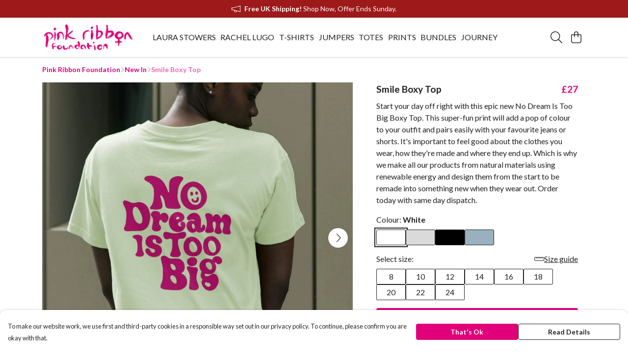

--- FILE ---
content_type: text/html
request_url: https://pinkribbonfoundationstore.com/product/no-dream-is-too-big-boxy-top/
body_size: 3370
content:
<!DOCTYPE html>
<html lang="en">
  <head>
    <meta charset="UTF-8">
    <meta name="viewport" content="width=device-width, initial-scale=1.0">
    <link id="apple-touch-icon" rel="apple-touch-icon" href="#">
    <script type="module" crossorigin="" src="/assets/index.b004c765.js"></script>
    <link rel="modulepreload" crossorigin="" href="/assets/vue.bccf2447.js">
    <link rel="modulepreload" crossorigin="" href="/assets/sentry.13e8e62e.js">
    <link rel="stylesheet" href="/assets/index.dca9b00c.css">
  <link rel="manifest" href="/manifest.webmanifest"><title>Smile Boxy Top</title><link crossorigin="" href="https://fonts.gstatic.com" rel="preconnect"><link href="https://images.teemill.com" rel="preconnect"><link as="fetch" href="https://pinkribbonfoundationstore.com/omnis/v3/frontend/92024/getStoreCoreData/json/" rel="preload"><link as="fetch" href="/omnis/v3/division/92024/products/no-dream-is-too-big-boxy-top/" rel="preload"><link as="fetch" href="/omnis/v3/division/92024/products/no-dream-is-too-big-boxy-top/stock/" rel="preload"><link fetchpriority="high" as="image" imagesizes="(max-width: 768px) 100vw, 1080px" imagesrcset="https://images.podos.io/08efdooouwpauhpk1tyq3jjzrysej1m74vw0r7uegzzatb5o.jpeg.webp?w=640&h=640&v=2 640w, https://images.podos.io/08efdooouwpauhpk1tyq3jjzrysej1m74vw0r7uegzzatb5o.jpeg.webp?w=1080&h=1080&v=2 1080w" href="https://images.podos.io/08efdooouwpauhpk1tyq3jjzrysej1m74vw0r7uegzzatb5o.jpeg.webp?w=1080&h=1080&v=2" rel="preload"><link data-vue-meta="1" href="https://pinkribbonfoundationstore.com/product/no-dream-is-too-big-boxy-top/" rel="canonical"><link rel="modulepreload" crossorigin="" href="/assets/ProductPage.a08b7c1f.js"><link rel="preload" as="style" href="/assets/ProductPage.d578e97d.css"><link rel="modulepreload" crossorigin="" href="/assets/index.cf8d9f27.js"><link rel="modulepreload" crossorigin="" href="/assets/AddToCartPopup.ca4bfa98.js"><link rel="modulepreload" crossorigin="" href="/assets/faCheck.058fbfd3.js"><link rel="modulepreload" crossorigin="" href="/assets/ProductReviewPopup.vue_vue_type_script_setup_true_lang.21fd2886.js"><link rel="modulepreload" crossorigin="" href="/assets/index.6843de5e.js"><link rel="modulepreload" crossorigin="" href="/assets/faImages.bb326bf1.js"><link rel="modulepreload" crossorigin="" href="/assets/SizeChartPopup.df60ac7a.js"><link rel="preload" as="style" href="/assets/SizeChartPopup.92291e53.css"><link rel="modulepreload" crossorigin="" href="/assets/startCase.898593a0.js"><link rel="modulepreload" crossorigin="" href="/assets/faThumbsUp.cd1c0eda.js"><link rel="modulepreload" crossorigin="" href="/assets/faTruckFast.a5b04e70.js"><link rel="modulepreload" crossorigin="" href="/assets/faTruckFast.dbc889a3.js"><link rel="modulepreload" crossorigin="" href="/assets/faClock.6c7285c7.js"><link rel="modulepreload" crossorigin="" href="/assets/faRulerHorizontal.92c8d2b8.js"><link rel="modulepreload" crossorigin="" href="/assets/faPaintbrush.b325bfb4.js"><link rel="modulepreload" crossorigin="" href="/assets/ProductStock.0609ff50.js"><link rel="preload" as="style" href="/assets/ProductStock.e62963f7.css"><link rel="modulepreload" crossorigin="" href="/assets/faInfoCircle.cde08931.js"><link rel="modulepreload" crossorigin="" href="/assets/EcoIcons.73f8d24e.js"><link rel="modulepreload" crossorigin="" href="/assets/faSync.62ad4b25.js"><link rel="modulepreload" crossorigin="" href="/assets/faComment.204ac276.js"><link rel="modulepreload" crossorigin="" href="/assets/faChevronUp.04cb1333.js"><link rel="modulepreload" crossorigin="" href="/assets/ProductImageCarousel.8702e98c.js"><link rel="preload" as="style" href="/assets/ProductImageCarousel.04a3cc9e.css"><link rel="modulepreload" crossorigin="" href="/assets/faMicrochipAi.5660f26c.js"><link rel="modulepreload" crossorigin="" href="/assets/store.55f76591.js"><link rel="modulepreload" crossorigin="" href="/assets/logger.e623d9e8.js"><link rel="modulepreload" crossorigin="" href="/assets/productProvider.21d74806.js"><link rel="modulepreload" crossorigin="" href="/assets/confirm-leave-mixin.5750823c.js"><script>window.division_key = '92024';</script><meta data-vue-meta="1" vmid="author" content="Smile Boxy Top" name="author"><meta data-vue-meta="1" vmid="url" content="https://pinkribbonfoundationstore.com/product/no-dream-is-too-big-boxy-top/" name="url"><meta data-vue-meta="1" vmid="description" content="Start your day off right with this epic new No Dream Is Too Big Boxy Top. This super-fun print will add a pop of colour to your outfit and pairs easil..." name="description"><meta data-vue-meta="1" vmid="og:type" content="website" property="og:type"><meta data-vue-meta="1" vmid="og:url" content="https://pinkribbonfoundationstore.com/product/no-dream-is-too-big-boxy-top/" property="og:url"><meta data-vue-meta="1" vmid="og:title" content="Smile Boxy Top" property="og:title"><meta data-vue-meta="1" vmid="og:description" content="Start your day off right with this epic new No Dream Is Too Big Boxy Top. This super-fun print will add a pop of colour to your outfit and pairs easil..." property="og:description"><meta data-vue-meta="1" vmid="og:image" content="https://images.podos.io/08efdooouwpauhpk1tyq3jjzrysej1m74vw0r7uegzzatb5o.jpeg" property="og:image"><meta vmid="og:site_name" content="Pink Ribbon Foundation" property="og:site_name"><meta data-vue-meta="1" vmid="twitter:card" content="photo" property="twitter:card"><meta data-vue-meta="1" vmid="twitter:description" content="Start your day off right with this epic new No Dream Is Too Big Boxy Top. This super-fun print will add a pop of colour to your outfit and pairs easil..." property="twitter:description"><meta data-vue-meta="1" vmid="twitter:title" content="Smile Boxy Top" property="twitter:title"><meta data-vue-meta="1" vmid="twitter:image" content="https://images.podos.io/08efdooouwpauhpk1tyq3jjzrysej1m74vw0r7uegzzatb5o.jpeg" property="twitter:image"><meta vmid="apple-mobile-web-app-capable" content="yes" property="apple-mobile-web-app-capable"><meta vmid="apple-mobile-web-app-status-bar-style" content="black" property="apple-mobile-web-app-status-bar-style"><meta vmid="apple-mobile-web-app-title" content="Pink Ribbon Foundation" property="apple-mobile-web-app-title"><meta content="tk2wxycgtzsqc04pwlhkaij67bmywc" name="facebook-domain-verification"><meta content="X94vKXf6Q93ueZsI7SRoVzM6Zuv8LvUvhNkoYubXsuk" name="google-site-verification"><style>@font-face {
  font-family: "Lato Fallback: Arial";
  src: local('Arial');
  ascent-override: 101.3181%;
  descent-override: 21.865%;
  size-adjust: 97.4159%;
}
@font-face {
  font-family: "Lato Fallback: Roboto";
  src: local('Roboto');
  ascent-override: 101.4302%;
  descent-override: 21.8892%;
  size-adjust: 97.3083%;
}</style></head>

  <body>
    <div id="app"></div>
    
  <noscript><iframe src="https://www.googletagmanager.com/ns.html?id=GTM-MH6RJHM" height="0" width="0" style="display:none;visibility:hidden"></iframe></noscript><noscript>This site relies on JavaScript to do awesome things, please enable it in your browser</noscript></body>
  <script>
    (() => {
      /**
       * Disable the default browser prompt for PWA installation
       * @see https://developer.mozilla.org/en-US/docs/Web/API/BeforeInstallPromptEvent
       */
      window.addEventListener('beforeinstallprompt', event => {
        event.preventDefault();
      });

      var activeWorker = navigator.serviceWorker?.controller;
      var appVersion = window.localStorage.getItem('appVersion');
      var validVersion = 'v1';

      if (!activeWorker) {
        window.localStorage.setItem('appVersion', validVersion);

        return;
      }

      if (!appVersion || appVersion !== validVersion) {
        window.localStorage.setItem('appVersion', validVersion);

        if (navigator.serviceWorker) {
          navigator.serviceWorker
            .getRegistrations()
            .then(function (registrations) {
              var promises = [];

              registrations.forEach(registration => {
                promises.push(registration.unregister());
              });

              if (window.caches) {
                caches.keys().then(cachedFiles => {
                  cachedFiles.forEach(cache => {
                    promises.push(caches.delete(cache));
                  });
                });
              }

              Promise.all(promises).then(function () {
                console.log('Reload Window: Index');
                window.location.reload();
              });
            });
        }
      }
    })();
  </script>
</html>
